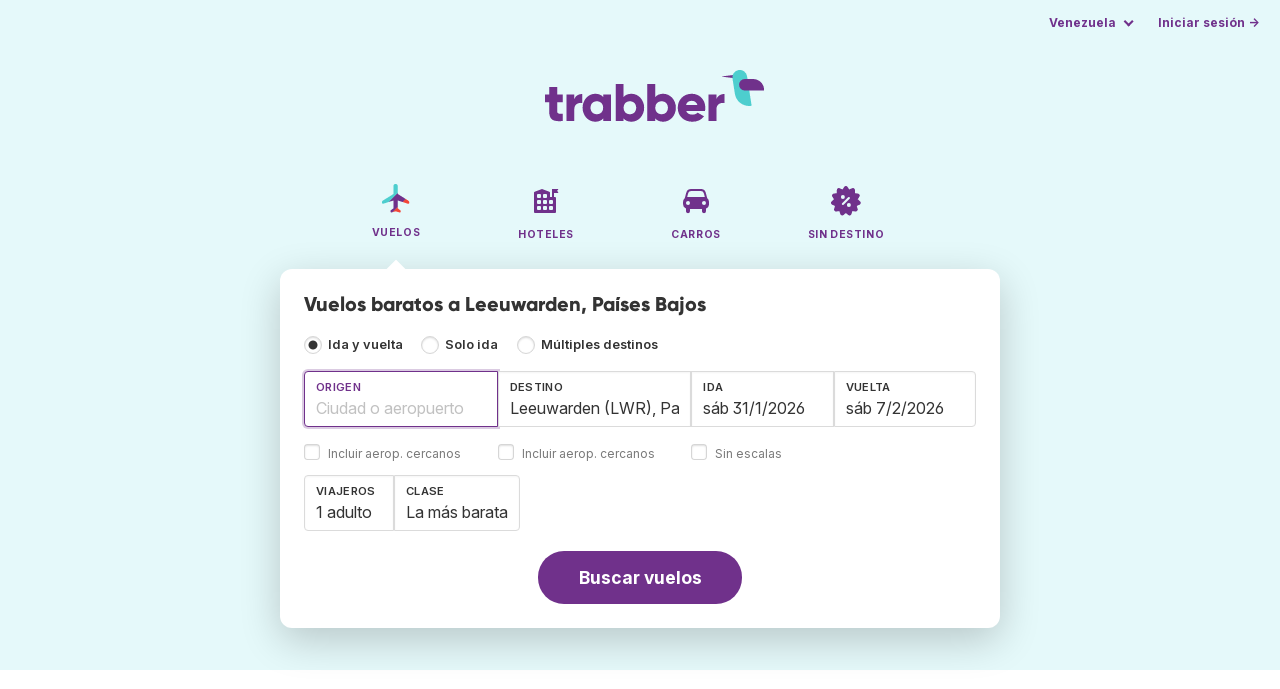

--- FILE ---
content_type: text/html;charset=utf-8
request_url: https://www.trabber.com.ve/vuelos-a-leeuwarden-lwr/
body_size: 9165
content:
<!DOCTYPE html>
<html lang="es" itemscope itemtype="https://schema.org/FAQPage">
<head>
<meta charset="utf-8">
<base href="https://www.trabber.com.ve/">
<meta name="viewport" content="width=device-width,initial-scale=1">
<meta name="mobile-web-app-capable" content="yes">
<meta name="apple-mobile-web-app-capable" content="yes">
<meta name="apple-mobile-web-app-status-bar-style" content="black-translucent">
<meta name="apple-mobile-web-app-title" content="Trabber">
<meta name="robots" content="max-image-preview:large"><link rel="apple-touch-icon" sizes="180x180" href="/apple-touch-icon.png">
<link rel="icon" type="image/png" sizes="32x32" href="/favicon-32x32.png">
<link rel="icon" type="image/png" sizes="16x16" href="/favicon-16x16.png">
<link rel="manifest" href="/site.webmanifest">
<link rel="mask-icon" href="/safari-pinned-tab.svg" color="#70318b">
<meta name="msapplication-TileColor" content="#70318b">
<meta name="msapplication-config" content="/browserconfig.xml">
<meta name="theme-color" content="#70318b">
<link rel="preload" as="font" href="https://www.trabber.com.ve/fonts/InterVariable.woff2" type="font/woff2" crossorigin="anonymous">
<link rel="preload" as="font" href="https://www.trabber.com.ve/fonts/Gilroy-ExtraBold.woff2" type="font/woff2" crossorigin="anonymous">
<meta property="og:image" content="https://www.trabber.com.ve/images/logos/social-share.png">
<meta property="og:image:width" content="1200">
<meta property="og:image:height" content="1200">
<script>
!function(){var e=!1;window.onerror=function(n,r,o,t,a){if(!e){var s={href:document.location.href,msg:n,url:r,line:o,col:t};null!=a&&(s.message=a.message,s.name=a.name,s.stack=a.stack);var i=new XMLHttpRequest;i.open("POST","/admin/javascript-report"),i.send(JSON.stringify(s)),e=!0}return!1}}();
</script>
<script>
function footerContact() {
    window.location.href="https://www.trabber.com.ve/contact" + "?url=" + encodeURIComponent(window.location.href);
}
var trbq = trbq || [];
trbq.push(['globalInit']);

window.dataLayer = window.dataLayer || [];
function gtag(){dataLayer.push(arguments);}
</script>
<script async src="https://accounts.google.com/gsi/client"></script><title>Vuelos baratos a Leeuwarden, Países Bajos - Trabber</title>
<meta name="description" content="Encuentra vuelos baratos a Leeuwarden y a cualquier destino utilizando el buscador de vuelos Trabber">
<meta name="twitter:card" content="summary">
<meta name="twitter:site" content="@Trabber">
<meta name="twitter:title" content="Vuelos baratos a Leeuwarden, Países Bajos - Trabber">
<meta name="twitter:description" content="Encuentra vuelos baratos a Leeuwarden y a cualquier destino utilizando el buscador de vuelos Trabber">
<meta name="twitter:image" content="https://www.trabber.com.ve/images/logos/tw-share.png">
<meta name="twitter:image:width" content="1024">
<meta name="twitter:image:height" content="512">
<script>
var resident_table = '<div class="field"><input class="is-checkradio is-small" type="checkbox" name="resident" id="resident" value="Y"  />' +
                     '<label class="checkbox is-size-7 has-text-grey" for="resident">Descuento para residentes</label></div';


function goHomeMulti() {
    window.location.href="https://www.trabber.com.ve/multiples-destinos/";
}


function addPikadayTwoWay() {
    addPikadayCombo('from_date','to_date','/',1,0);
}

function addPikadayOneWay() {
    addPikaday('from_date','/',1,0);
}

trbq.push(function() {
    function customOnSelect(data, keyInputId) {
        onFlightSelect(data, keyInputId, false, "https://www.trabber.com.ve/");
        checkAnyDestOnSelect(data);
    }
    addLocationAutocomplete("from_city_text", "from_city_container", "from_city", "https://www.trabber.com.ve/ajax/location_autocomplete?ocf=true", {onSelect: customOnSelect});
    addLocationAutocomplete("to_city_text", "to_city_container", "to_city", "https://www.trabber.com.ve/ajax/location_autocomplete", {onSelect: customOnSelect, showAny: 1, anyLine1: "Cualquier destino", anyLine2: "Busca ofertas a cualquier lugar"});
    addTravellersDropdownFlight('ages', 'passengers_text','n_adults','n_children','adulto','adultos','niño','niños',9);

    document.getElementById("js_support").value = 'Y';



    onewaycheckbox();


    getComparisonOptions("https://www.trabber.com.ve/");


    flightFormFocus();

});

</script>
<script type="application/ld+json">
{
"@context":"https://schema.org",
"@type":"WebSite",
"name":"Trabber",
"url": "https://www.trabber.com.ve/"
}
</script>
<script type="application/ld+json">
{
"@context":"https://schema.org",
"@type":"Organization",
"name":"Trabber",
"url":"https://www.trabber.com.ve/",

"sameAs":["https://www.facebook.com/trabber",
"https://x.com/Trabber",
"https://www.instagram.com/trabber/",
"https://www.youtube.com/@trabber"],

"logo":"https://www.trabber.com.ve/images/logo-trabber.svg"
}
</script>
<script>
function showWanning() {
    document.getElementById("wanningmsg").innerHTML = "<b>El navegador ha bloqueado las ventanas de comparación</b><br>Revisa las opciones de tu navegador para permitir ventanas emergentes.<br>";
    document.getElementById("wanning").style.display = "block";
}
</script>
<script>
gtag('js', new Date());
function rP(i,n){var t,r=i.split("?")[0],e=[],l=-1!==i.indexOf("?")?i.split("?")[1]:"";if(""!==l){var s=l.indexOf("#");-1!==s&&(l=l.substring(0,s));for(var f=(e=l.split("&")).length-1;f>=0;f-=1)t=e[f].split("=")[0],n.indexOf(t)>=0&&e.splice(f,1);e.length&&(r=r+"?"+e.join("&"))}return r}
var ga4ecb = function (en) {

};

var ga4cfg = {

    send_page_view: false
};
var ga4up = {};
gtag('set','page_location',rP(document.location.href,['id','ead','ttclickid']));

ga4up['app'] = 'false';

ga4up['device_cat'] = 'laptop-16';
gtag('set','user_properties',ga4up);

gtag('config', 'G-FW2VLTS7G4', ga4cfg);
gtag('event', 'page_view', {
    'event_callback': function() {
        ga4ecb('page_view');
    }
});

gtag('config', 'AW-1062050928');
</script>


<link rel="stylesheet" href="https://www.trabber.com.ve/css/style.min.css?9c70c8d475369f98c41e26f20b7d05ce.cache.css">
<meta name="keywords" content="buscador de vuelos,vuelos baratos,comparador,metabuscador,viajes">
<meta property="twitter:account_id" content="4503599629823226">
<meta name="facebook-domain-verification" content="p50hmsofx3vvw9043nuzbgcg58vzt5">
<link rel="canonical" href="https://www.trabber.com.ve/vuelos-a-leeuwarden-lwr/">
<link rel="alternate" hreflang="ca" href="https://www.trabber.cat/vols-a-ljouwert-lwr/">
<link rel="alternate" hreflang="ca-es" href="https://www.trabber.cat/vols-a-ljouwert-lwr/">
<link rel="alternate" hreflang="de" href="https://www.trabber.de/flug-nach-leeuwarden-lwr/">
<link rel="alternate" hreflang="de-at" href="https://www.trabber.at/flug-nach-leeuwarden-lwr/">
<link rel="alternate" hreflang="de-ch" href="https://www.trabber.ch/flug-nach-leeuwarden-lwr/">
<link rel="alternate" hreflang="de-de" href="https://www.trabber.de/flug-nach-leeuwarden-lwr/">
<link rel="alternate" hreflang="en" href="https://www.trabber.us/flights-to-leeuwarden-lwr/">
<link rel="alternate" hreflang="en-au" href="https://www.trabber.com.au/flights-to-leeuwarden-lwr/">
<link rel="alternate" hreflang="en-ca" href="https://www.trabber.ca/flights-to-leeuwarden-lwr/">
<link rel="alternate" hreflang="en-de" href="https://www.trabber.de/en/flights-to-leeuwarden-lwr/">
<link rel="alternate" hreflang="en-es" href="https://www.trabber.es/en/flights-to-leeuwarden-lwr/">
<link rel="alternate" hreflang="en-gb" href="https://www.trabber.co.uk/flights-to-leeuwarden-lwr/">
<link rel="alternate" hreflang="en-ie" href="https://www.trabber.ie/flights-to-leeuwarden-lwr/">
<link rel="alternate" hreflang="en-in" href="https://www.trabber.in/flights-to-leeuwarden-lwr/">
<link rel="alternate" hreflang="en-nz" href="https://www.trabber.co.nz/flights-to-leeuwarden-lwr/">
<link rel="alternate" hreflang="en-us" href="https://www.trabber.us/flights-to-leeuwarden-lwr/">
<link rel="alternate" hreflang="en-za" href="https://www.trabber.co.za/flights-to-leeuwarden-lwr/">
<link rel="alternate" hreflang="es" href="https://www.trabber.es/vuelos-a-leeuwarden-lwr/">
<link rel="alternate" hreflang="es-ar" href="https://www.trabber.com.ar/vuelos-a-leeuwarden-lwr/">
<link rel="alternate" hreflang="es-cl" href="https://www.trabber.cl/vuelos-a-leeuwarden-lwr/">
<link rel="alternate" hreflang="es-co" href="https://www.trabber.co/vuelos-a-leeuwarden-lwr/">
<link rel="alternate" hreflang="es-cr" href="https://www.trabber.co.cr/vuelos-a-leeuwarden-lwr/">
<link rel="alternate" hreflang="es-ec" href="https://www.trabber.ec/vuelos-a-leeuwarden-lwr/">
<link rel="alternate" hreflang="es-es" href="https://www.trabber.es/vuelos-a-leeuwarden-lwr/">
<link rel="alternate" hreflang="es-gt" href="https://www.trabber.gt/vuelos-a-leeuwarden-lwr/">
<link rel="alternate" hreflang="es-mx" href="https://www.trabber.mx/vuelos-a-leeuwarden-lwr/">
<link rel="alternate" hreflang="es-pa" href="https://www.trabber.com.pa/vuelos-a-leeuwarden-lwr/">
<link rel="alternate" hreflang="es-pe" href="https://www.trabber.pe/vuelos-a-leeuwarden-lwr/">
<link rel="alternate" hreflang="es-us" href="https://www.trabber.us/es/vuelos-a-leeuwarden-lwr/">
<link rel="alternate" hreflang="es-ve" href="https://www.trabber.com.ve/vuelos-a-leeuwarden-lwr/">
<link rel="alternate" hreflang="fr" href="https://www.trabber.fr/vol-pour-leeuwarden-lwr/">
<link rel="alternate" hreflang="fr-ca" href="https://www.trabber.ca/fr/vol-pour-leeuwarden-lwr/">
<link rel="alternate" hreflang="fr-ch" href="https://www.trabber.ch/fr/vol-pour-leeuwarden-lwr/">
<link rel="alternate" hreflang="fr-fr" href="https://www.trabber.fr/vol-pour-leeuwarden-lwr/">
<link rel="alternate" hreflang="it" href="https://www.trabber.it/voli-per-leeuwarden-lwr/">
<link rel="alternate" hreflang="it-ch" href="https://www.trabber.ch/it/voli-per-leeuwarden-lwr/">
<link rel="alternate" hreflang="it-it" href="https://www.trabber.it/voli-per-leeuwarden-lwr/">
<link rel="alternate" hreflang="pt" href="https://www.trabber.com.br/passagem-para-leeuwarden-lwr/">
<link rel="alternate" hreflang="pt-br" href="https://www.trabber.com.br/passagem-para-leeuwarden-lwr/">
<link rel="alternate" hreflang="pt-pt" href="https://www.trabber.pt/passagem-para-leeuwarden-lwr/">

<script async src="//pagead2.googlesyndication.com/pagead/js/adsbygoogle.js"></script>
<script>
    (adsbygoogle = window.adsbygoogle || []).push({
        google_ad_client: "ca-pub-1797829400953831",
        enable_page_level_ads: false
    });
</script>
<link rel="prefetch" href="https://www.trabber.com.ve/images/icons/dot-loader.svg">
<script async src="https://www.trabber.com.ve/javascript/z/new-es.js?36faafdbb8373ee9b03e68ad58e27429.cache.js"></script>
<script async src="https://www.googletagmanager.com/gtag/js?id=AW-1062050928"></script>
</head>
<body class="home">

<!-- bran -->

<div class="background-image-container background-plane"></div>

<section class="masthead">

    <div class="bar">
        <div class="bar-left">
        </div>
        <div class="bar-right">
            <script>
    
    // if (('serviceWorker' in navigator) && ('PushManager' in window)) {
    if (('serviceWorker' in navigator)) {
        window.addEventListener('load', function() {
            navigator.serviceWorker.register('https://www.trabber.com.ve/service-worker.js');
        });
    }

    if (('serviceWorker' in navigator) && ('PushManager' in window) && ('ready' in window.navigator.serviceWorker)) {
        window.navigator.serviceWorker.ready
            .then(function(reg) {
                if (!('pushManager' in reg)) {
                    return;
                }
                reg.pushManager.getSubscription()
                    .then(function(subscription) {
                        trbq.push(['getSubscriptions','https://www.trabber.com.ve/',JSON.stringify(subscription)]);
                    });
            });
    }
</script>

<div id="alerts" class="bar-item" style="display:none;">
    <div class="dropdown">
        <div>
            <button class="button is-small is-text" aria-haspopup="false" onclick="location.href='https://www.trabber.com.ve/alerts/'">
                <span>Alertas (<span id="alertsNum"></span>)</span>
            </button>
        </div>
    </div>
</div>

<div class="bar-item">
    <div class="dropdown dropdown-autoclose">
        <div class="dropdown-trigger">
            <button class="button is-small is-text" aria-haspopup="true" aria-controls="country-menu">
                <span>Venezuela</span>
            </button>
        </div>
        <div class="dropdown-menu is-multi-column" role="menu" id="country-menu">
            <div class="dropdown-content">
                <a class="dropdown-item" href="https://www.trabber.com.ar/vuelos-a-leeuwarden-lwr/"><span class="flags flag-ar"> </span> Argentina</a><a class="dropdown-item" href="https://www.trabber.com.au/flights-to-leeuwarden-lwr/"><span class="flags flag-au"> </span> Australia</a><a class="dropdown-item" href="https://www.trabber.com.br/passagem-para-leeuwarden-lwr/"><span class="flags flag-br"> </span> Brasil</a><a class="dropdown-item" href="https://www.trabber.ca/flights-to-leeuwarden-lwr/"><span class="flags flag-ca"> </span> Canada (en)</a><a class="dropdown-item" href="https://www.trabber.ca/fr/vol-pour-leeuwarden-lwr/"><span class="flags flag-ca"> </span> Canada (fr)</a><a class="dropdown-item" href="https://www.trabber.cl/vuelos-a-leeuwarden-lwr/"><span class="flags flag-cl"> </span> Chile</a><a class="dropdown-item" href="https://www.trabber.co/vuelos-a-leeuwarden-lwr/"><span class="flags flag-co"> </span> Colombia</a><a class="dropdown-item" href="https://www.trabber.co.cr/vuelos-a-leeuwarden-lwr/"><span class="flags flag-cr"> </span> Costa Rica</a><a class="dropdown-item" href="https://www.trabber.de/flug-nach-leeuwarden-lwr/"><span class="flags flag-de"> </span> Deutschland (de)</a><a class="dropdown-item" href="https://www.trabber.de/en/flights-to-leeuwarden-lwr/"><span class="flags flag-de"> </span> Germany (en)</a><a class="dropdown-item" href="https://www.trabber.ec/vuelos-a-leeuwarden-lwr/"><span class="flags flag-ec"> </span> Ecuador</a><a class="dropdown-item" href="https://www.trabber.es/vuelos-a-leeuwarden-lwr/"><span class="flags flag-es"> </span> España (es)</a><a class="dropdown-item" href="https://www.trabber.cat/vols-a-ljouwert-lwr/"><span class="flags flag-es"> </span> Espanya (ca)</a><a class="dropdown-item" href="https://www.trabber.es/en/flights-to-leeuwarden-lwr/"><span class="flags flag-es"> </span> Spain (en)</a><a class="dropdown-item" href="https://www.trabber.fr/vol-pour-leeuwarden-lwr/"><span class="flags flag-fr"> </span> France</a><a class="dropdown-item" href="https://www.trabber.gt/vuelos-a-leeuwarden-lwr/"><span class="flags flag-gt"> </span> Guatemala</a><a class="dropdown-item" href="https://www.trabber.in/flights-to-leeuwarden-lwr/"><span class="flags flag-in"> </span> India</a><a class="dropdown-item" href="https://www.trabber.ie/flights-to-leeuwarden-lwr/"><span class="flags flag-ie"> </span> Ireland</a><a class="dropdown-item" href="https://www.trabber.it/voli-per-leeuwarden-lwr/"><span class="flags flag-it"> </span> Italia</a><a class="dropdown-item" href="https://www.trabber.mx/vuelos-a-leeuwarden-lwr/"><span class="flags flag-mx"> </span> México</a><a class="dropdown-item" href="https://www.trabber.co.nz/flights-to-leeuwarden-lwr/"><span class="flags flag-nz"> </span> New Zealand</a><a class="dropdown-item" href="https://www.trabber.at/flug-nach-leeuwarden-lwr/"><span class="flags flag-at"> </span> Österreich</a><a class="dropdown-item" href="https://www.trabber.com.pa/vuelos-a-leeuwarden-lwr/"><span class="flags flag-pa"> </span> Panamá</a><a class="dropdown-item" href="https://www.trabber.pe/vuelos-a-leeuwarden-lwr/"><span class="flags flag-pe"> </span> Perú</a><a class="dropdown-item" href="https://www.trabber.pt/passagem-para-leeuwarden-lwr/"><span class="flags flag-pt"> </span> Portugal</a><a class="dropdown-item" href="https://www.trabber.ch/flug-nach-leeuwarden-lwr/"><span class="flags flag-ch"> </span> Schweiz (de)</a><a class="dropdown-item" href="https://www.trabber.ch/fr/vol-pour-leeuwarden-lwr/"><span class="flags flag-ch"> </span> Suisse (fr)</a><a class="dropdown-item" href="https://www.trabber.ch/it/voli-per-leeuwarden-lwr/"><span class="flags flag-ch"> </span> Svizzera (it)</a><a class="dropdown-item" href="https://www.trabber.co.za/flights-to-leeuwarden-lwr/"><span class="flags flag-za"> </span> South Africa</a><a class="dropdown-item" href="https://www.trabber.co.uk/flights-to-leeuwarden-lwr/"><span class="flags flag-uk"> </span> United Kingdom</a><a class="dropdown-item" href="https://www.trabber.us/flights-to-leeuwarden-lwr/"><span class="flags flag-us"> </span> United States (en)</a><a class="dropdown-item" href="https://www.trabber.us/es/vuelos-a-leeuwarden-lwr/"><span class="flags flag-us"> </span> Estados Unidos (es)</a><a class="dropdown-item" href="https://www.trabber.com.ve/vuelos-a-leeuwarden-lwr/"><span class="flags flag-ve"> </span> Venezuela</a></div>
        </div>
    </div>
</div>

<div class="bar-item">
    <a class="button is-small is-text has-text-primary login-link" href="https://www.trabber.com.ve/login">Iniciar sesión &rarr;</a> <div id="g_id_onload"
data-use_fedcm_for_prompt="true"
data-client_id="305488027803-cpmlh62ipriuh4n5qjfld6hoacci16j3.apps.googleusercontent.com"
data-login_uri="https://www.trabber.com.ve/account/gsi-return"
data-auto_select="true"
data-prompt_parent_id="g_id_onload"
style="position: fixed; top: 35px; right: 10px; z-index: 1001;">
</div>
</div>

</div>
    </div>

    <div class="container is-fluid">
        <div class="columns is-centered">
            <div class="column is-full">

                <div class="has-text-centered">
<div class="logo">
                        <a href="https://www.trabber.com.ve/"><img src="https://www.trabber.com.ve/images/logo-trabber.svg" width="220" height="52" alt="Trabber Venezuela"></a>
                    </div>
<div class="tabs is-main-nav is-centered">
                        <ul id="main-nav"><li class="is-active"><a  href="https://www.trabber.com.ve/"><img class="marginb-on" width="32" height="32" src="https://www.trabber.com.ve/images/icons/flights.svg" alt="Vuelos"> <strong class="no-text">Vuelos</strong></a></li> <li><a  href="https://www.trabber.com.ve/hoteles/"><img class="marginb-on" width="32" height="32" src="https://www.trabber.com.ve/images/icons/hotels-off.svg" alt="Hoteles"> <strong class="no-text">Hoteles</strong></a></li> <li><a  href="https://www.trabber.com.ve/carros/"><img class="marginb-on" width="32" height="32" src="https://www.trabber.com.ve/images/icons/cars-off.svg" alt="Carros"> <strong class="no-text">Carros</strong></a></li> <li><a  href="https://www.trabber.com.ve/ofertas/"><img class="marginb-on" width="32" height="32" src="https://www.trabber.com.ve/images/icons/offers-off.svg" alt="Sin destino"> <strong class="no-text">Sin destino</strong></a></li> </ul></div>
                </div>

                <div class="box is-paddingless has-large-border-radius">


                    <h1 class="px-5 pt-5 title is-size-5">
    Vuelos baratos a Leeuwarden, Países Bajos</h1>

<form id="search-form" class="px-5 pt-4 pb-5 form-flights" action="https://www.trabber.com.ve/search-start" method="post" onsubmit="return typeof validateForm !== 'function' || validateForm(1);" onclick="trbq.push(['searchformclick']);" onmouseup="trbq.push(['searchformclick']);">
    <fieldset>

        <input id="searchId" name="searchId" type="hidden" value="">
        <input id="js_support" name="js_support" type="hidden" value="N">

        <div class="field trip-type mb-4">
            <div class="control has-text-weight-semibold">

                <input class="is-checkradio is-small" value="0" id="flight_type_two_ways" name="is_one_way" type="radio" onclick="trbq.push(['onewaycheckbox']);" checked> <label for="flight_type_two_ways">Ida y vuelta</label>

                <input class="is-checkradio is-small" value="1" id="flight_type_one_ways" name="is_one_way" type="radio" onclick="trbq.push(['onewaycheckbox']);" > <label for="flight_type_one_ways">Solo ida</label>

                <input class="is-checkradio is-small" value="2" id="flight_type_multi" name="is_one_way" type="radio" onclick="goHomeMulti()"> <label for="flight_type_multi">Múltiples destinos</label>
                </div>
        </div>

<div class="fancy-fields is-grouped">
                    <div class="field">
                        <label id="from_city_label" class="label" for="from_city_text">Origen</label>
                        <div class="control mb-3">
                            <input class="input" id="from_city_text" name="from_city_text" type="text" value="" title="" autocomplete="off" placeholder="Ciudad o aeropuerto">
                            <div id="from_city_container"></div>
                        </div>
                        <span class="">
                            <input class="is-checkradio is-small" type="checkbox" name="nearby_airport_orig" id="nearby_airport_orig" tabindex="-1" value="Y" >
                            <label class="checkbox is-size-7 has-text-grey" for="nearby_airport_orig">Incluir aerop. cercanos</label>
                        </span>
                        <input id="from_city" name="from_city" type="hidden" value="">
                        <input id="from_city_country" name="from_city_country" type="hidden" value="">
                        <input id="from_city_resident" name="from_city_resident" type="hidden" value="0">
                    </div>
                    <div class="field">
                        <label id="to_city_label" class="label" for="to_city_text">Destino</label>
                        <div class="control mb-3">
                            <input class="input" id="to_city_text" name="to_city_text" type="text" value="Leeuwarden (LWR), Países Bajos" title="Leeuwarden (LWR), Países Bajos" autocomplete="off" placeholder="Ciudad o aeropuerto">
                            <div id="to_city_container"></div>
                        </div>
                        <span class="">
                            <input class="is-checkradio is-small" type="checkbox" name="nearby_airport_dest" id="nearby_airport_dest" tabindex="-1" value="Y" >
                            <label for="nearby_airport_dest" class="checkbox is-size-7 has-text-grey">Incluir aerop. cercanos</label>
                        </span>
                        <input id="to_city" name="to_city" type="hidden" value="LWR">
                        <input id="to_city_country" name="to_city_country" type="hidden" value="nl">
                        <input id="to_city_resident" name="to_city_resident" type="hidden" value="0">

                        </div>

<div>
                        <div class="fancy-fields is-grouped">
                            <div class="field mb-0 has-width-short">
                                <label class="label" for="from_date" id="from_date_label">Ida</label>
                                <div class="control mb-3">
                                    <input class="input squareleft" type="text" autocomplete="off" name="from_date" id="from_date" maxlength="14" size="14" value="31/1/2026">
                                </div>
                            </div>
                            <div class="field has-width-short">
                                <label class="label" for="to_date" id="to_date_label">Vuelta</label>
                                <div class="control mb-3">
                                    <input class="input" type="text" autocomplete="off" name="to_date" id="to_date" maxlength="14" size="14" value="7/2/2026">
                                </div>
                                </div>
                        </div>
                        <div class="field ml-0 mb-2">
                            <div class="control">
                                <input class="is-checkradio is-small" type="checkbox" name="direct_flight" id="direct_flight" value="Y" >
                                <label class="checkbox is-size-7 has-text-grey" for="direct_flight">Sin escalas</label>
                            </div>
                        </div>
                    </div>
                </div>

<div class="fancy-fields is-grouped-multiline">
                    <div class="fancy-fields is-grouped">

                        <div class="field">
                            <div class="dropdown passengers dropdown-autoclose">
                                <label class="dropdown-trigger label" for="passengers_text">Viajeros</label>
                                <div class="dropdown-trigger control">
                                    <button type="button" class="input without-shadow without-arrow" id="passengers_text" name="passengers_text"></button>
                                </div>
                                <div class="dropdown-menu dropdown-travellers" role="menu">
                                    <div class="dropdown-content px-4 py-4">
                                        <a class="delete dropdown-trigger" style="position:absolute; right:9px;" title="cerrar"></a>
                                        <p>
                                        <span class="amount"><button type="button" id="n_adults_less">⊖</button>
<input id="n_adults" name="n_adults" type="text" tabindex="-1" value="1" readonly>
                                            <button type="button" id="n_adults_more">⊕</button></span>
                                            <label for="n_adults"><strong><span id="n_adults_lbl">adultos</span></strong></label>
                                        </p>
                                        <p>
                                        <span class="amount"><button type="button" id="n_children_less">⊖</button>
                                            <input id="n_children" name="n_children" type="text" tabindex="-1" value="0" readonly>
                                            <button type="button" id="n_children_more">⊕</button></span>
                                            <label for="n_children"><strong><span id="n_children_lbl">niños</span> <small>(0-17)</small></strong></label>
                                        </p>
                                        <p>
                                        <div class="children" id="ages" style="display:none;">
    <div class="is-vcentered" id="ages_1" style="display:none;">
        <div class="is-7" style="flex:auto;align-self:center;">
            <strong>Edad niño&nbsp;1</strong>
        </div>
        <div class="mb-1">
            <div class="select is-small">
                <select name="ages_1">
                    <option value="0">0</option>
                        <option value="1">1</option>
                        <option value="2">2</option>
                        <option value="3">3</option>
                        <option value="4">4</option>
                        <option value="5">5</option>
                        <option value="6">6</option>
                        <option value="7">7</option>
                        <option value="8">8</option>
                        <option value="9">9</option>
                        <option value="10">10</option>
                        <option value="11">11</option>
                        <option value="12">12</option>
                        <option value="13">13</option>
                        <option value="14">14</option>
                        <option value="15">15</option>
                        <option value="16">16</option>
                        <option value="17">17</option>
                        </select>
            </div>
        </div>
    </div>
    <div class="is-vcentered" id="ages_2" style="display:none;">
        <div class="is-7" style="flex:auto;align-self:center;">
            <strong>Edad niño&nbsp;2</strong>
        </div>
        <div class="mb-1">
            <div class="select is-small">
                <select name="ages_2">
                    <option value="0">0</option>
                        <option value="1">1</option>
                        <option value="2">2</option>
                        <option value="3">3</option>
                        <option value="4">4</option>
                        <option value="5">5</option>
                        <option value="6">6</option>
                        <option value="7">7</option>
                        <option value="8">8</option>
                        <option value="9">9</option>
                        <option value="10">10</option>
                        <option value="11">11</option>
                        <option value="12">12</option>
                        <option value="13">13</option>
                        <option value="14">14</option>
                        <option value="15">15</option>
                        <option value="16">16</option>
                        <option value="17">17</option>
                        </select>
            </div>
        </div>
    </div>
    <div class="is-vcentered" id="ages_3" style="display:none;">
        <div class="is-7" style="flex:auto;align-self:center;">
            <strong>Edad niño&nbsp;3</strong>
        </div>
        <div class="mb-1">
            <div class="select is-small">
                <select name="ages_3">
                    <option value="0">0</option>
                        <option value="1">1</option>
                        <option value="2">2</option>
                        <option value="3">3</option>
                        <option value="4">4</option>
                        <option value="5">5</option>
                        <option value="6">6</option>
                        <option value="7">7</option>
                        <option value="8">8</option>
                        <option value="9">9</option>
                        <option value="10">10</option>
                        <option value="11">11</option>
                        <option value="12">12</option>
                        <option value="13">13</option>
                        <option value="14">14</option>
                        <option value="15">15</option>
                        <option value="16">16</option>
                        <option value="17">17</option>
                        </select>
            </div>
        </div>
    </div>
    <div class="is-vcentered" id="ages_4" style="display:none;">
        <div class="is-7" style="flex:auto;align-self:center;">
            <strong>Edad niño&nbsp;4</strong>
        </div>
        <div class="mb-1">
            <div class="select is-small">
                <select name="ages_4">
                    <option value="0">0</option>
                        <option value="1">1</option>
                        <option value="2">2</option>
                        <option value="3">3</option>
                        <option value="4">4</option>
                        <option value="5">5</option>
                        <option value="6">6</option>
                        <option value="7">7</option>
                        <option value="8">8</option>
                        <option value="9">9</option>
                        <option value="10">10</option>
                        <option value="11">11</option>
                        <option value="12">12</option>
                        <option value="13">13</option>
                        <option value="14">14</option>
                        <option value="15">15</option>
                        <option value="16">16</option>
                        <option value="17">17</option>
                        </select>
            </div>
        </div>
    </div>
    <div class="is-vcentered" id="ages_5" style="display:none;">
        <div class="is-7" style="flex:auto;align-self:center;">
            <strong>Edad niño&nbsp;5</strong>
        </div>
        <div class="mb-1">
            <div class="select is-small">
                <select name="ages_5">
                    <option value="0">0</option>
                        <option value="1">1</option>
                        <option value="2">2</option>
                        <option value="3">3</option>
                        <option value="4">4</option>
                        <option value="5">5</option>
                        <option value="6">6</option>
                        <option value="7">7</option>
                        <option value="8">8</option>
                        <option value="9">9</option>
                        <option value="10">10</option>
                        <option value="11">11</option>
                        <option value="12">12</option>
                        <option value="13">13</option>
                        <option value="14">14</option>
                        <option value="15">15</option>
                        <option value="16">16</option>
                        <option value="17">17</option>
                        </select>
            </div>
        </div>
    </div>
    <div class="is-vcentered" id="ages_6" style="display:none;">
        <div class="is-7" style="flex:auto;align-self:center;">
            <strong>Edad niño&nbsp;6</strong>
        </div>
        <div class="mb-1">
            <div class="select is-small">
                <select name="ages_6">
                    <option value="0">0</option>
                        <option value="1">1</option>
                        <option value="2">2</option>
                        <option value="3">3</option>
                        <option value="4">4</option>
                        <option value="5">5</option>
                        <option value="6">6</option>
                        <option value="7">7</option>
                        <option value="8">8</option>
                        <option value="9">9</option>
                        <option value="10">10</option>
                        <option value="11">11</option>
                        <option value="12">12</option>
                        <option value="13">13</option>
                        <option value="14">14</option>
                        <option value="15">15</option>
                        <option value="16">16</option>
                        <option value="17">17</option>
                        </select>
            </div>
        </div>
    </div>
    <div class="is-vcentered" id="ages_7" style="display:none;">
        <div class="is-7" style="flex:auto;align-self:center;">
            <strong>Edad niño&nbsp;7</strong>
        </div>
        <div class="mb-1">
            <div class="select is-small">
                <select name="ages_7">
                    <option value="0">0</option>
                        <option value="1">1</option>
                        <option value="2">2</option>
                        <option value="3">3</option>
                        <option value="4">4</option>
                        <option value="5">5</option>
                        <option value="6">6</option>
                        <option value="7">7</option>
                        <option value="8">8</option>
                        <option value="9">9</option>
                        <option value="10">10</option>
                        <option value="11">11</option>
                        <option value="12">12</option>
                        <option value="13">13</option>
                        <option value="14">14</option>
                        <option value="15">15</option>
                        <option value="16">16</option>
                        <option value="17">17</option>
                        </select>
            </div>
        </div>
    </div>
    <div class="is-vcentered" id="ages_8" style="display:none;">
        <div class="is-7" style="flex:auto;align-self:center;">
            <strong>Edad niño&nbsp;8</strong>
        </div>
        <div class="mb-1">
            <div class="select is-small">
                <select name="ages_8">
                    <option value="0">0</option>
                        <option value="1">1</option>
                        <option value="2">2</option>
                        <option value="3">3</option>
                        <option value="4">4</option>
                        <option value="5">5</option>
                        <option value="6">6</option>
                        <option value="7">7</option>
                        <option value="8">8</option>
                        <option value="9">9</option>
                        <option value="10">10</option>
                        <option value="11">11</option>
                        <option value="12">12</option>
                        <option value="13">13</option>
                        <option value="14">14</option>
                        <option value="15">15</option>
                        <option value="16">16</option>
                        <option value="17">17</option>
                        </select>
            </div>
        </div>
    </div>
    <div class="is-vcentered" id="ages_9" style="display:none;">
        <div class="is-7" style="flex:auto;align-self:center;">
            <strong>Edad niño&nbsp;9</strong>
        </div>
        <div class="mb-1">
            <div class="select is-small">
                <select name="ages_9">
                    <option value="0">0</option>
                        <option value="1">1</option>
                        <option value="2">2</option>
                        <option value="3">3</option>
                        <option value="4">4</option>
                        <option value="5">5</option>
                        <option value="6">6</option>
                        <option value="7">7</option>
                        <option value="8">8</option>
                        <option value="9">9</option>
                        <option value="10">10</option>
                        <option value="11">11</option>
                        <option value="12">12</option>
                        <option value="13">13</option>
                        <option value="14">14</option>
                        <option value="15">15</option>
                        <option value="16">16</option>
                        <option value="17">17</option>
                        </select>
            </div>
        </div>
    </div>
    </div>
</div>
                                </div>
                            </div>
                        </div>
                        <div class="field">
                            <label class="label" for="flight_class">Clase</label>
                            <div class="control">
                                <select class="input force-border squareleft" id="flight_class" name="flight_class" onchange="trbq.push(['getComparisonOptions','https://www.trabber.com.ve/'])"><option value="E" selected="selected">La más barata</option><option value="P">Turista plus</option><option value="B">Business</option><option value="F">Primera</option></select>
                                </div>
                        </div>
                    </div>

                    <div id="resident_block" class="mb-2"> </div>

                </div>
<div class="has-text-centered">
                <button id="submit_button" class="button is-primary is-large is-rounded has-text-weight-bold" type="submit" name="B1">Buscar vuelos</button>
            </div>

<div id="compareTR" style="display:none;" class="mt-2">
            <span class="is-size-7"><strong>Comparar con</strong> <span class="has-text-grey">(en otra ventana)</span></span>
            <div class="field" id="compares">
            </div>
        </div>
        </fieldset>
</form><div id="wanning" style="display:none">
    <div style="position:absolute; left:0; top:0; width:100%; height:100%; z-index:1000; background-color: grey; opacity: 0.5; text-align:left;"></div>
    <div style="position:absolute; top:10px; left:10px; z-index:1100;width:400px;background-color:#ffffe1; margin-top: 10px; margin-left:10px; padding:15px; text-align: left;border: 1px solid black; color:black;">
        <span id="wanningmsg"></span>
        <input type="button" id="continue" name="continue" value="Continuar búsqueda" onclick="trbq.push(['continueSearch', '%d/%m/%Y'])" style="margin-top:10px;">
    </div>
</div>

</div>


            </div>
        </div>

    </div>
</section>



<section class="section">
        <div class="container is-narrow">

            <nav class="breadcrumb has-arrow-separator" aria-label="breadcrumbs" itemscope itemtype="https://schema.org/BreadcrumbList"><ul><li itemprop="itemListElement" itemscope itemtype="https://schema.org/ListItem"><a href="https://www.trabber.com.ve/" itemprop="item"><span itemprop="name">Vuelos</span></a><meta itemprop="position" content="1"></li><li itemprop="itemListElement" itemscope itemtype="https://schema.org/ListItem"><a href="https://www.trabber.com.ve/vuelos-a-paises-bajos-nl/" itemprop="item"><span itemprop="name">Vuelos a Países Bajos</span></a><meta itemprop="position" content="2"></li><li class="is-active" itemprop="itemListElement" itemscope itemtype="https://schema.org/ListItem"><a href="https://www.trabber.com.ve/vuelos-a-leeuwarden-lwr/" itemprop="item" aria-current="page"><span itemprop="name">Vuelos a Leeuwarden</span></a><meta itemprop="position" content="3"></li></ul></nav><div class="columns mb-3">

                <div class="column is-9 mb-6">

                    <h2 class="is-size-2 mb-2">Compara vuelos a Leeuwarden y reserva donde prefieras</h2>
                    <p class="is-size-5 mb-6">Buscamos en las webs de aerolíneas y agencias para encontrar el vuelo más barato a Leeuwarden o a cualquier otro destino. Encuentra tu vuelo a Leeuwarden en Trabber y resérvalo directamente en la web que tenga el mejor precio, ahorrando tiempo y dinero.</p>
                    <h2 class="is-size-4 mb-5 mt-6" id="faq">Preguntas frecuentes sobre vuelos hacia Leeuwarden</h2>

                    <div itemscope itemprop="mainEntity" itemtype="https://schema.org/Question"><h3 itemprop="name" class="is-size-5 mb-3 mt-5">¿Cuántos aeropuertos hay en Leeuwarden?</h3><div itemscope itemprop="acceptedAnswer" itemtype="https://schema.org/Answer"><div itemprop="text" class="is-size-6 mb-4 mt-3 content">El aeropuerto que da servicio a la ciudad es <a href="https://www.groningenairport.nl/" target="_blank" rel="noopener">Groningen Eelde</a> (52 km). </div></div></div><h2 class="is-size-4 mb-4 mt-6">Destinos más buscados próximos a Leeuwarden</h2> <ul style="margin-top:15px"><li><a href="https://www.trabber.com.ve/vuelos-a-amsterdam-ams/">Vuelos a Ámsterdam</a></li> <li><a href="https://www.trabber.com.ve/vuelos-a-madrid-mad/">Vuelos a Madrid</a></li> <li><a href="https://www.trabber.com.ve/vuelos-a-dusseldorf-dus/">Vuelos a Düsseldorf</a></li> </ul><h2 class="is-size-4 mb-4 mt-6">Búsquedas relacionadas</h2> <ul><li><a href="https://www.trabber.com.ve/vuelos-a-paises-bajos-nl/">Vuelos a Países Bajos</a></li> </ul> </div>

                <div class="column is-3">

                    <figure class="image landing-image mb-3"><img loading="lazy" src="https://upload.wikimedia.org/wikipedia/commons/thumb/8/88/Nieuwestad-_Leeuwarden.jpg/700px-Nieuwestad-_Leeuwarden.webp" alt="Leeuwarden" width="700" height="525"> <a href="https://commons.wikimedia.org/wiki/File:Nieuwestad-_Leeuwarden.jpg?uselang=es" class="has-text-grey is-size-7">fuente</a></figure> <h2 class="is-size-4 mb-2">Leeuwarden, Países Bajos</h2><p class="mb-4">La ciudad tiene 91.000 habitantes. La moneda oficial es euro (EUR). Los puntos de mayor interés turístico son <a href="https://www.friesmuseum.nl/fr/" target="_blank" rel="noopener">Fries Museum</a>. Leeuwarden es una ciudad de Países Bajos en la que Trabber ofrece 13 hoteles. </p><p class="mt-3"><a  class="button"  href="https://www.trabber.com.ve/hoteles/paises-bajos-nl/leeuwarden-2751792/">Hoteles en Leeuwarden</a></p><p class="mt-3"><a class="button" href="https://www.trabber.com.ve/alquiler-de-carros/aeropuerto-leeuwarden-lwr/">Carros en Leeuwarden</a></p></div>

            </div>


            </div>
    </section>

    <section class="section pre-footer has-background-light">
<div class="container">
<h4 class="mb-4">Búsquedas populares</h4>
<div class="columns"><div class="column is-3">
<ul>
<li><a href="https://www.trabber.com.ve/vuelos-a-san-antonio-svz/">Vuelos a San Antonio</a></li> <li><a href="https://www.trabber.com.ve/vuelos-a-los-roques-lrv/">Vuelos a Los Roques</a></li> <li><a href="https://www.trabber.com.ve/vuelos-a-caracas-ccs/">Vuelos a Caracas</a></li> <li><a href="https://www.trabber.com.ve/vuelos-a-puerto-ordaz-pzo/">Vuelos a Puerto Ordaz</a></li> <li><a href="https://www.trabber.com.ve/vuelos-a-valencia-vln/">Vuelos a Valencia</a></li> <li><a href="https://www.trabber.com.ve/vuelos-a-porlamar-pmv/">Vuelos a Porlamar</a></li> </ul>
</div>
<div class="column is-3">
<ul>
<li><a href="https://www.trabber.com.ve/vuelos-a-barquisimeto-brm/">Vuelos a Barquisimeto</a></li> <li><a href="https://www.trabber.com.ve/vuelos-a-maracay-myc/">Vuelos a Maracay</a></li> <li><a href="https://www.trabber.com.ve/vuelos-a-maturin-mun/">Vuelos a Maturín</a></li> <li><a href="https://www.trabber.com.ve/vuelos-a-el-vigia-vig/">Vuelos a El Vigía</a></li> <li><a href="https://www.trabber.com.ve/vuelos-a-manaos-mao/">Vuelos a Manaos</a></li> <li><a href="https://www.trabber.com.ve/vuelos-a-madrid-mad/">Vuelos a Madrid</a></li> </ul>
</div>
<div class="column is-3">
<ul>
<li><a href="https://www.trabber.com.ve/vuelos-desde-caracas-ccs/">Vuelos baratos desde Caracas</a></li> <li><a href="https://www.trabber.com.ve/vuelos-desde-barquisimeto-brm/">Vuelos baratos desde Barquisimeto</a></li> <li><a href="https://www.trabber.com.ve/vuelos-desde-puerto-ordaz-pzo/">Vuelos baratos desde Puerto Ordaz</a></li> <li><a href="https://www.trabber.com.ve/vuelos-desde-valencia-vln/">Vuelos baratos desde Valencia</a></li> <li><a href="https://www.trabber.com.ve/vuelos-desde-maracaibo-mar/">Vuelos baratos desde Maracaibo</a></li> <li><a href="https://www.trabber.com.ve/vuelos-desde-maracay-myc/">Vuelos baratos desde Maracay</a></li> </ul>
</div>
<div class="column is-3">
<ul>
<li><a href="https://www.trabber.com.ve/aerolineas/">Aerolíneas</a></li> <li><a href="https://www.trabber.com.ve/medida-peso-equipaje-aerolineas/">Equipaje según aerolínea</a></li> <li><a href="https://www.trabber.com.ve/vuelos-mes/">Meses</a></li> <li><a href="https://www.trabber.com.ve/vuelos-mes/febrero/">Febrero</a></li> <li><a href="https://www.trabber.com.ve/vuelos-vacaciones/semana-santa/">Semana Santa</a></li> </ul>
</div>
</div></div></section><footer class="footer HideWhenInProgress">

    <div class="container mb-6 py-6">
        <div class="columns">
<div class="column">
                <h4 class="mb-4">Buscar</h4>
                <ul>
                    <li><a href="https://www.trabber.com.ve/">Vuelos</a></li>
<li><a href="https://www.trabber.com.ve/ofertas/">Ofertas de vuelos</a></li>
<li><a href="https://www.trabber.com.ve/hoteles/">Hoteles</a></li>
<li><a href="https://www.trabber.com.ve/carros/">Carros</a></li>
</ul>
            </div>
<div class="column">
                <h4 class="mb-4">Conocer más</h4>
                <ul>
                    <li><a href="https://www.trabber.com.ve/show/about">Acerca de Trabber</a></li>
                    <li><a href="https://blog.trabber.com/">Blog</a></li>
                    <li><a href="https://respuestas.trabber.com/">Trabber Respuestas</a></li>
                    <li><a href="https://play.google.com/store/apps/details?id=com.trabber.android&utm_campaign=web-footer">App Android</a></li>
                    <li><a href="https://apps.apple.com/ve/app/trabber-vuelos-hoteles-y-más/id1447942035?pt=119548824&mt=8&amp;ct=web-footer">App iPhone</a></li>
</ul>
            </div>
            <div class="column">
                <h4 class="mb-4">Contactar</h4>
                <ul>
                    <li><a href="https://www.trabber.com.ve/contact" onclick="footerContact(); return false;">Contacto</a></li>
<li><a href="https://tradetracker.com/es/campaigns/viajes-y-vacaciones-26/trabber-27686/">Afiliados</a></li>
</ul>
            </div>
            <div class="column">
                <span class="is-block mb-4"><img src="https://www.trabber.com.ve/images/trabber-icon.svg" width="50" height="50" alt=""></span>
                <div class="legal is-size-7 has-text-grey mb-4">
                    <p>&copy; 2005 - 2026</p>
                    <p>Trabber Software S.L.</p>
<p><a href="https://www.trabber.com.ve/show/legal">Aviso legal</a></p>
</div>

                <div class="social">
                    <a target="_blank" rel="noopener" title="Trabber en Instagram" href="https://www.instagram.com/trabber/"><span class="sprite icon-instagram"></span></a>
                    <a target="_blank" rel="noopener" title="Trabber en Facebook" href="https://www.facebook.com/trabber"><span class="sprite icon-facebook"></span></a>
                    <a target="_blank" rel="noopener" title="síguenos vía X" href="https://x.com/Trabber"><span class="icon-social icon-x"></span></a>
                    <a target="_blank" rel="noopener" title="YouTube @trabber" href="https://www.youtube.com/@trabber"><span class="icon-social icon-youtube"></span></a>
                </div>

</div>
        </div>

    </div>

</footer>

<noscript>
    <div style="color:#F34737;position:absolute;top:5px;left:5px;">AVISO: Es necesario activar Javascript para utilizar Trabber</div>
</noscript>

</body>
</html>

--- FILE ---
content_type: text/html; charset=utf-8
request_url: https://www.google.com/recaptcha/api2/aframe
body_size: 183
content:
<!DOCTYPE HTML><html><head><meta http-equiv="content-type" content="text/html; charset=UTF-8"></head><body><script nonce="ALXBPtbgrUOpk5sO330TTg">/** Anti-fraud and anti-abuse applications only. See google.com/recaptcha */ try{var clients={'sodar':'https://pagead2.googlesyndication.com/pagead/sodar?'};window.addEventListener("message",function(a){try{if(a.source===window.parent){var b=JSON.parse(a.data);var c=clients[b['id']];if(c){var d=document.createElement('img');d.src=c+b['params']+'&rc='+(localStorage.getItem("rc::a")?sessionStorage.getItem("rc::b"):"");window.document.body.appendChild(d);sessionStorage.setItem("rc::e",parseInt(sessionStorage.getItem("rc::e")||0)+1);localStorage.setItem("rc::h",'1769283884894');}}}catch(b){}});window.parent.postMessage("_grecaptcha_ready", "*");}catch(b){}</script></body></html>